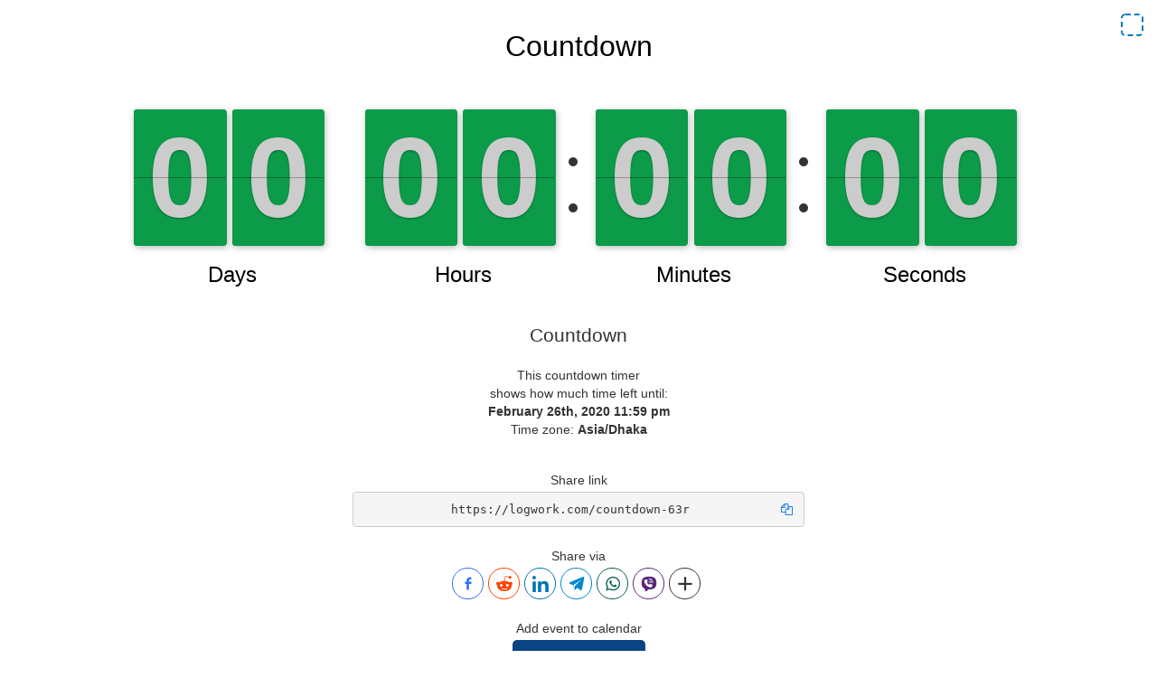

--- FILE ---
content_type: text/html; charset=utf-8
request_url: https://logwork.com/countdown-63r
body_size: 2116
content:
<!DOCTYPE html><html lang="en"><head><meta http-equiv="Content-Type" content="text/html; charset=utf-8" /><meta http-equiv="X-UA-Compatible" content="IE=edge"><meta name="viewport" content="width=device-width, initial-scale=1, maximum-scale=2"><title>Countdown - Countdown Timer</title><meta name="description" content="Countdown Countdown Timer" /><meta name="keywords" content="Countdown,Countdown,Timer" /><meta name="robots" content="index, follow" /><link href="https://logwork.com/favicon.ico" rel="icon" /><link rel="dns-prefetch" href="https://fonts.googleapis.com"><link rel="dns-prefetch" href="https://web.logwork.com/cores/250/tpl/main"><link rel="preload" href="https://web.logwork.com/cores/250/tpl/main/css_min/share_event.1706558521.css" as="style" /><link rel="stylesheet" type="text/css" href="https://web.logwork.com/cores/250/tpl/main/css_min/share_event.1706558521.css" media="all" defer /><link rel="preload" href="https://web.logwork.com/cores/250/tpl/main/css_min/d2009d86a23517de0ee139f1bd182175.css" as="style" /><link rel="stylesheet" type="text/css" href="https://web.logwork.com/cores/250/tpl/main/css_min/d2009d86a23517de0ee139f1bd182175.css" media="all" defer /><link rel="preload" href="https://web.logwork.com/cores/250/tpl/main/js_min/jquery.min.1612172020.js" as="script" /><link rel="preload" href="https://web.logwork.com/cores/250/tpl/main/js_min/tmpl.1611156504.js" as="script" /><link rel="preload" href="https://web.logwork.com/cores/250/tpl/main/js_min/share_socials.1769118633.js" as="script" /><link rel="preload" href="https://web.logwork.com/cores/250/tpl/main/js_min/share_event.1769118632.js" as="script" /><link rel="preload" href="https://web.logwork.com/cores/250/tpl/main/js_min/countdown_details.1769118633.js" as="script" /><!--[if lt IE 9]><script src="https://oss.maxcdn.com/html5shiv/3.7.2/html5shiv.min.js"></script><script src="https://oss.maxcdn.com/respond/1.4.2/respond.min.js"></script><![endif]--><meta name="generator" content="WordPress"><meta property="og:locale" content="en-US"><meta property="og:site_name" content="LogWork.com"></head><body role="document" class="page_950"><script>var countdown_name = 'Countdown',countdown_city = '',countdown_country = '',countdown_end = '2020-02-26 23:59:00';</script><div class="container-fluid"><div class="row"><div class="col-md-12 text-center"><div class="iframe_block" id="js_iframe_block"><div id="js_full_screen" class="full_screen" title="fullscreen"></div><script src="https://cdn.logwork.com/widget/countdown.js"></script>
<a href="https://logwork.com/countdown-63r" class="countdown-timer" data-style="flip" data-timezone="Asia/Dhaka" data-language="en" data-date="2020-02-26 23:59:00" data-background="#0b9b49">Countdown</a></div><div class="js_hide_on_full"><h1 class="lead">Countdown</h1><p>This countdown timer<br />shows how much time left until:<br /><b> February 26th, 2020 11:59 pm</b><br />Time zone: <b>Asia/Dhaka</b><br />                                                                                                                                                                                                    </p><br /><span>Share link</span><pre id="js_copy">https://logwork.com/countdown-63r<i style="color: #0e76e6; float: right;cursor: pointer" class="icon-docs"></i></pre><br /><span>Share via</span><div style="max-width: max-content;margin: 0 auto" id="js_share_countdown"></div><br><span> Add event to calendar</span><div style="max-width: max-content;margin: 0 auto;" id="js_add_event">Add event to calendar</div><br><span>Views counter</span>: <b>2300x</b><br /> <br /><br /></div></div></div><div class="row js_hide_on_full"><div class="col-md-4 text-center col-md-offset-4"><a href="https://logwork.com/countdown-timer" target="_blank" class="btn btn-success btn-lg" style="margin-bottom: 20px;">+ Create a countdown timer</a>&nbsp;For Free!</div></div><br /><br /><br /><br /><!-- TPL FOR BUTTON SELECTOR--><script id="js_tpl_share_socials" type="text/html"><div class="share_socials_content"><div class="cdy_share_socials"><% for(var i in obj.buttons) { %><div class="cdy_social_item js_share_item" data-service="<%=i%>" title="<%=obj.buttons[i]['name']%>"><div class="cdy_social_logo" style="border-color: <%=obj.buttons[i]['color']%>; border-radius: <%=obj['radius']%>px;"><i class="icon-<%=obj.buttons[i]['class']%>" style="color: <%=obj.buttons[i]['color']%>"></i></div></div><% } %><div class="cdy_social_item js_plus_item" ><div class="cdy_social_logo"><i class="icon-plus"></i></div></div></div><div class="js_social_list cdy_social_list hide"><% for(var i in obj.services) { %><div class="cdy_social_list_item js_share_item" data-service="<%=i%>"><div class="cdy_social_list_item_logo cdy_social_logo" style="border-color: <%=obj.services[i]['color']%>; border-radius: <%=obj['radius']%>px;"><i class="icon-<%=obj.services[i]['class']%>" style="color: <%=obj.services[i]['color']%>"></i></div><div class="cdy_social_list_item_name"><%=obj.services[i]['name']%></div></div><% } %></div></div></script><!-- TPL FOR BUTTON SELECTOR--><script id="js_tpl_share_calendar" type="text/html"><div class="cdy_share_event"><button class="cdy_share_button js_share_button"><%=obj.button_title%></button><div class="cdy_share_services js_share_services"><% for(var i in obj.services) { %><div class="cdy_service_item js_share_item" data-service="<%=i%>"><div class="cdy_service_logo"><img src="https://web.logwork.com/cores/250/tpl/main/js_lib/share_event/<%=obj.services[i]['logo_url']%>" alt="<%=obj.services[i]['name']%>"></div><div class="cdy_service_name"><%=obj.services[i]['name']%><span class="cdy_service_type">&nbsp;(<%=obj.services[i]['type']%>)</span></div></div><% } %></div></div></script></div><div class="container js_hide_on_full" id="footer"><div class="row"><div class="col-sm-12"><div class="footer" style="border-top: 1px solid #efefef;padding-top: 7px;">© 2026 Powered by <a href="https://logwork.com/free-tools/" target="_parent">LogWork.com</a><br /><a href="https://logwork.com" title="Time tracker">Time tracker</a>  - <a href="https://app.logwork.com/contact">Contact support</a><br /></div></div></div></div><script type="text/javascript" src="https://web.logwork.com/cores/250/tpl/main/js_min/jquery.min.1612172020.js" defer></script><script type="text/javascript" src="https://web.logwork.com/cores/250/tpl/main/js_min/tmpl.1611156504.js" defer></script><script type="text/javascript" src="https://web.logwork.com/cores/250/tpl/main/js_min/share_socials.1769118633.js" defer></script><script type="text/javascript" src="https://web.logwork.com/cores/250/tpl/main/js_min/share_event.1769118632.js" defer></script><script type="text/javascript" src="https://web.logwork.com/cores/250/tpl/main/js_min/countdown_details.1769118633.js" defer></script></body></html>


--- FILE ---
content_type: text/html; charset=utf-8
request_url: https://logwork.com/ajax/generate_ics
body_size: 450
content:
[base64]

--- FILE ---
content_type: text/html; charset=UTF-8
request_url: https://logwork.com/widget/countdown/?text=Countdown&timezone=Asia%2FDhaka&width=&style=flip&uid=433244&loc=https://logwork.com/countdown-63r&language=en&textcolor=&background=%230b9b49&date=2020-02-26%2023%3A59%3A00&digitscolor=&unitscolor=&url=https://logwork.com/countdown-63r
body_size: 1061
content:

<!DOCTYPE html PUBLIC "-//W3C//DTD XHTML 1.0 Strict//EN" "http://www.w3.org/TR/xhtml1/DTD/xhtml1-strict.dtd">
<html xmlns="http://www.w3.org/1999/xhtml">

<head>
	<meta http-equiv="Content-Type" content="text/html; charset=utf-8" />
	<title>Countdown - Countdown Timer</title>
	<link href="https://web.logwork.com/cores/250/tpl/main/widget/countdown/css/flip.css?v1" id="stylesheet" rel="stylesheet">
	<style>
		body {
			font-family: sans-serif;
			padding: 0px;
			margin: 0px;
		}
		* {
			margin: 0;
			padding: 0;
		}
		#light-thesssme{
				}

		
		.flipdown.flipdown__theme-dark .rotor-group-heading:before {
			color: #000000;
		}
		.days-before::before,.hours-before::before,.minutes-before::before,.seconds-before::before{
			content: attr(data-before);
			font-size: 1.9vw;
			font-weight: 400;
		}
		.flipdown.flipdown__theme-dark .rotor,
		.flipdown.flipdown__theme-dark .rotor-top,
		.flipdown.flipdown__theme-dark .rotor-leaf-front,
		.flipdown.flipdown__theme-dark .rotor-bottom,
		.flipdown.flipdown__theme-dark .rotor-leaf-rear,.light-theme{
			color: #ccc;
			background-color: #0b9b49;
		}

		/*circles style*/
		.circle-green{stroke:  #0b9b49}
		.js_lw_timer_show {fill: #ccc}
		.text {color: }
		.time_units {fill: #000000} /*replace with $_GET['tunits_color']*/
	</style>


</head>
<body>



<input type="hidden" id="js_style" value="flip.css" />
<input type="hidden" id="js_language" value="en" />
<input type="hidden" id="js_date" value="1582739940" />
<input type="hidden" id="js_tz" value="Asia/Dhaka" />
<input type="hidden" id="js_uid" value="433244" />

	<script type="text/javascript">
		function downloadJSAtOnload()
		{
			var element = document.createElement("script");
			element.src = "https://web.logwork.com/cores/250/tpl/main/widget/countdown/js/js.js";
			document.body.appendChild(element);
		}

		if (window.addEventListener)
			window.addEventListener("load", downloadJSAtOnload, false);
		else if (window.attachEvent)
			window.attachEvent("onload", downloadJSAtOnload);
		else window.onload = downloadJSAtOnload;
	</script>
	<script src="https://web.logwork.com/cores/250/tpl/main/widget/countdown/js/flipdown.js"></script>
	<div id="js_countdown" style="height:26vw;">
		<div id="countdown">
			<div class="text">
				Countdown			</div>
			<div id="flipdown" class="flipdown"></div>
		</div>
	</div>

	
</body>
</html>

--- FILE ---
content_type: application/javascript
request_url: https://web.logwork.com/cores/250/tpl/main/js_min/countdown_details.1769118633.js
body_size: 881
content:
(function(){$(document).on("click","#js_copy",d);$(document).on("click","#js_full_screen",g);var c=false;$("#js_share_countdown").share_socials({buttons:["facebook","reddit","linkedin","telegram","whatsapp","viber"],url:window.location.href,title:countdown_name,desc:"Countdown timer",img:"https://web.logwork.com/cores/dev/tpl/main/page/logwork-2x.png",radius:"30",share_api_path:"https://logwork.com/widget/socials/index.php"});function b(){var i,h;i=countdown_end.replace(" ","T")+"Z";if(countdown_city!==""&&countdown_country!==""){h=countdown_city+", "+countdown_country}else{h=""}a({start:i,location:h,name:countdown_name,description:"Countdown timer to "+countdown_name,url:window.location.href})}function a(i){var h=window.location.href,j="Countdown timer to "+countdown_name+" - "+h;$.post(window.location.protocol+"//"+window.location.hostname+"/ajax/generate_ics",i,function(l,k){if(k==="success"){$("#js_add_event").share_event({start:i.start,end:i.start,title:i.name,description:j,location:i.location,ics:{file_name:"countdown.ics",file_type:"ics",file_base64:l}})}})}b();function d(){var h=$("<input>"),j=$(this).children("i"),i=$(this).parent(),k=$(this).text();j.toggleClass("icon-docs icon-ok");setTimeout(function(){j.toggleClass("icon-docs icon-ok")},1000);$(i).append(h);h.val(k).select();document.execCommand("copy");h.remove()}function e(){var h=document.getElementById("js_iframe_block");if(h.requestFullscreen){h.requestFullscreen()}else{if(h.webkitRequestFullscreen){h.webkitRequestFullscreen()}else{if(h.msRequestFullscreen){h.msRequestFullscreen()}}}$(".js_hide_on_full").hide()}function f(){if(document.exitFullscreen){document.exitFullscreen()}else{if(document.webkitExitFullscreen){document.webkitExitFullscreen()}else{if(document.msExitFullscreen){document.msExitFullscreen()}}}$(".js_hide_on_full").show()}function g(){if(c){f();c=false}else{e();c=true}}})();